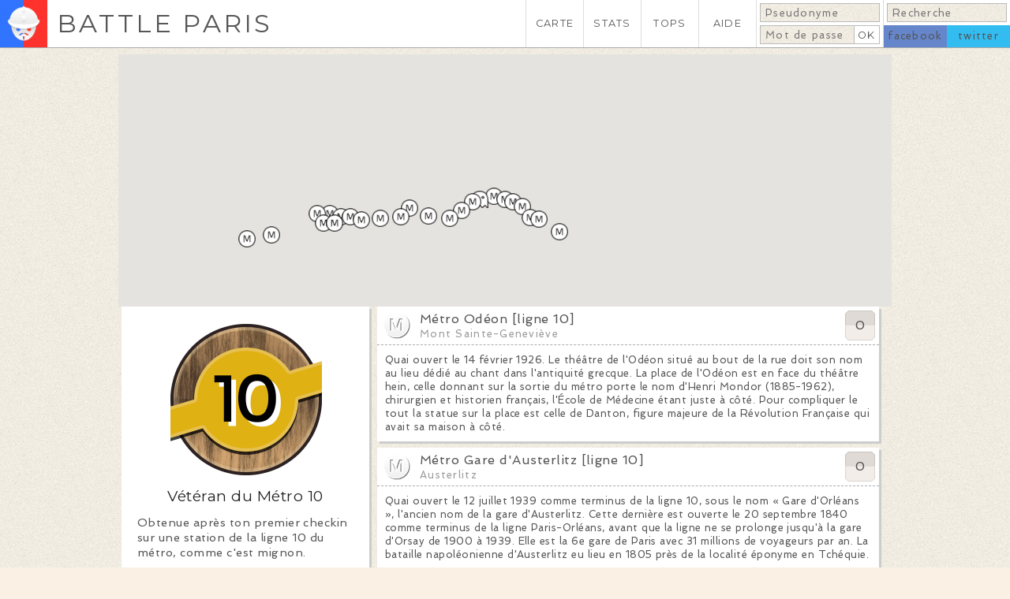

--- FILE ---
content_type: text/html; charset=utf-8
request_url: https://www.battleparis.com/medal/V%C3%A9t%C3%A9ran%20du%20M%C3%A9tro%C2%A010/
body_size: 20589
content:
<!DOCTYPE HTML>

<html lang="fr">
	<head>

		<meta http-equiv="Content-Type" content="text/html; charset=utf-8" /><script type="text/javascript">(window.NREUM||(NREUM={})).init={ajax:{deny_list:["bam.nr-data.net"]},feature_flags:["soft_nav"]};(window.NREUM||(NREUM={})).loader_config={licenseKey:"c0af13e2b4",applicationID:"220595404",browserID:"224238249"};;/*! For license information please see nr-loader-rum-1.308.0.min.js.LICENSE.txt */
(()=>{var e,t,r={163:(e,t,r)=>{"use strict";r.d(t,{j:()=>E});var n=r(384),i=r(1741);var a=r(2555);r(860).K7.genericEvents;const s="experimental.resources",o="register",c=e=>{if(!e||"string"!=typeof e)return!1;try{document.createDocumentFragment().querySelector(e)}catch{return!1}return!0};var d=r(2614),u=r(944),l=r(8122);const f="[data-nr-mask]",g=e=>(0,l.a)(e,(()=>{const e={feature_flags:[],experimental:{allow_registered_children:!1,resources:!1},mask_selector:"*",block_selector:"[data-nr-block]",mask_input_options:{color:!1,date:!1,"datetime-local":!1,email:!1,month:!1,number:!1,range:!1,search:!1,tel:!1,text:!1,time:!1,url:!1,week:!1,textarea:!1,select:!1,password:!0}};return{ajax:{deny_list:void 0,block_internal:!0,enabled:!0,autoStart:!0},api:{get allow_registered_children(){return e.feature_flags.includes(o)||e.experimental.allow_registered_children},set allow_registered_children(t){e.experimental.allow_registered_children=t},duplicate_registered_data:!1},browser_consent_mode:{enabled:!1},distributed_tracing:{enabled:void 0,exclude_newrelic_header:void 0,cors_use_newrelic_header:void 0,cors_use_tracecontext_headers:void 0,allowed_origins:void 0},get feature_flags(){return e.feature_flags},set feature_flags(t){e.feature_flags=t},generic_events:{enabled:!0,autoStart:!0},harvest:{interval:30},jserrors:{enabled:!0,autoStart:!0},logging:{enabled:!0,autoStart:!0},metrics:{enabled:!0,autoStart:!0},obfuscate:void 0,page_action:{enabled:!0},page_view_event:{enabled:!0,autoStart:!0},page_view_timing:{enabled:!0,autoStart:!0},performance:{capture_marks:!1,capture_measures:!1,capture_detail:!0,resources:{get enabled(){return e.feature_flags.includes(s)||e.experimental.resources},set enabled(t){e.experimental.resources=t},asset_types:[],first_party_domains:[],ignore_newrelic:!0}},privacy:{cookies_enabled:!0},proxy:{assets:void 0,beacon:void 0},session:{expiresMs:d.wk,inactiveMs:d.BB},session_replay:{autoStart:!0,enabled:!1,preload:!1,sampling_rate:10,error_sampling_rate:100,collect_fonts:!1,inline_images:!1,fix_stylesheets:!0,mask_all_inputs:!0,get mask_text_selector(){return e.mask_selector},set mask_text_selector(t){c(t)?e.mask_selector="".concat(t,",").concat(f):""===t||null===t?e.mask_selector=f:(0,u.R)(5,t)},get block_class(){return"nr-block"},get ignore_class(){return"nr-ignore"},get mask_text_class(){return"nr-mask"},get block_selector(){return e.block_selector},set block_selector(t){c(t)?e.block_selector+=",".concat(t):""!==t&&(0,u.R)(6,t)},get mask_input_options(){return e.mask_input_options},set mask_input_options(t){t&&"object"==typeof t?e.mask_input_options={...t,password:!0}:(0,u.R)(7,t)}},session_trace:{enabled:!0,autoStart:!0},soft_navigations:{enabled:!0,autoStart:!0},spa:{enabled:!0,autoStart:!0},ssl:void 0,user_actions:{enabled:!0,elementAttributes:["id","className","tagName","type"]}}})());var p=r(6154),m=r(9324);let h=0;const v={buildEnv:m.F3,distMethod:m.Xs,version:m.xv,originTime:p.WN},b={consented:!1},y={appMetadata:{},get consented(){return this.session?.state?.consent||b.consented},set consented(e){b.consented=e},customTransaction:void 0,denyList:void 0,disabled:!1,harvester:void 0,isolatedBacklog:!1,isRecording:!1,loaderType:void 0,maxBytes:3e4,obfuscator:void 0,onerror:void 0,ptid:void 0,releaseIds:{},session:void 0,timeKeeper:void 0,registeredEntities:[],jsAttributesMetadata:{bytes:0},get harvestCount(){return++h}},_=e=>{const t=(0,l.a)(e,y),r=Object.keys(v).reduce((e,t)=>(e[t]={value:v[t],writable:!1,configurable:!0,enumerable:!0},e),{});return Object.defineProperties(t,r)};var w=r(5701);const x=e=>{const t=e.startsWith("http");e+="/",r.p=t?e:"https://"+e};var R=r(7836),k=r(3241);const A={accountID:void 0,trustKey:void 0,agentID:void 0,licenseKey:void 0,applicationID:void 0,xpid:void 0},S=e=>(0,l.a)(e,A),T=new Set;function E(e,t={},r,s){let{init:o,info:c,loader_config:d,runtime:u={},exposed:l=!0}=t;if(!c){const e=(0,n.pV)();o=e.init,c=e.info,d=e.loader_config}e.init=g(o||{}),e.loader_config=S(d||{}),c.jsAttributes??={},p.bv&&(c.jsAttributes.isWorker=!0),e.info=(0,a.D)(c);const f=e.init,m=[c.beacon,c.errorBeacon];T.has(e.agentIdentifier)||(f.proxy.assets&&(x(f.proxy.assets),m.push(f.proxy.assets)),f.proxy.beacon&&m.push(f.proxy.beacon),e.beacons=[...m],function(e){const t=(0,n.pV)();Object.getOwnPropertyNames(i.W.prototype).forEach(r=>{const n=i.W.prototype[r];if("function"!=typeof n||"constructor"===n)return;let a=t[r];e[r]&&!1!==e.exposed&&"micro-agent"!==e.runtime?.loaderType&&(t[r]=(...t)=>{const n=e[r](...t);return a?a(...t):n})})}(e),(0,n.US)("activatedFeatures",w.B)),u.denyList=[...f.ajax.deny_list||[],...f.ajax.block_internal?m:[]],u.ptid=e.agentIdentifier,u.loaderType=r,e.runtime=_(u),T.has(e.agentIdentifier)||(e.ee=R.ee.get(e.agentIdentifier),e.exposed=l,(0,k.W)({agentIdentifier:e.agentIdentifier,drained:!!w.B?.[e.agentIdentifier],type:"lifecycle",name:"initialize",feature:void 0,data:e.config})),T.add(e.agentIdentifier)}},384:(e,t,r)=>{"use strict";r.d(t,{NT:()=>s,US:()=>u,Zm:()=>o,bQ:()=>d,dV:()=>c,pV:()=>l});var n=r(6154),i=r(1863),a=r(1910);const s={beacon:"bam.nr-data.net",errorBeacon:"bam.nr-data.net"};function o(){return n.gm.NREUM||(n.gm.NREUM={}),void 0===n.gm.newrelic&&(n.gm.newrelic=n.gm.NREUM),n.gm.NREUM}function c(){let e=o();return e.o||(e.o={ST:n.gm.setTimeout,SI:n.gm.setImmediate||n.gm.setInterval,CT:n.gm.clearTimeout,XHR:n.gm.XMLHttpRequest,REQ:n.gm.Request,EV:n.gm.Event,PR:n.gm.Promise,MO:n.gm.MutationObserver,FETCH:n.gm.fetch,WS:n.gm.WebSocket},(0,a.i)(...Object.values(e.o))),e}function d(e,t){let r=o();r.initializedAgents??={},t.initializedAt={ms:(0,i.t)(),date:new Date},r.initializedAgents[e]=t}function u(e,t){o()[e]=t}function l(){return function(){let e=o();const t=e.info||{};e.info={beacon:s.beacon,errorBeacon:s.errorBeacon,...t}}(),function(){let e=o();const t=e.init||{};e.init={...t}}(),c(),function(){let e=o();const t=e.loader_config||{};e.loader_config={...t}}(),o()}},782:(e,t,r)=>{"use strict";r.d(t,{T:()=>n});const n=r(860).K7.pageViewTiming},860:(e,t,r)=>{"use strict";r.d(t,{$J:()=>u,K7:()=>c,P3:()=>d,XX:()=>i,Yy:()=>o,df:()=>a,qY:()=>n,v4:()=>s});const n="events",i="jserrors",a="browser/blobs",s="rum",o="browser/logs",c={ajax:"ajax",genericEvents:"generic_events",jserrors:i,logging:"logging",metrics:"metrics",pageAction:"page_action",pageViewEvent:"page_view_event",pageViewTiming:"page_view_timing",sessionReplay:"session_replay",sessionTrace:"session_trace",softNav:"soft_navigations",spa:"spa"},d={[c.pageViewEvent]:1,[c.pageViewTiming]:2,[c.metrics]:3,[c.jserrors]:4,[c.spa]:5,[c.ajax]:6,[c.sessionTrace]:7,[c.softNav]:8,[c.sessionReplay]:9,[c.logging]:10,[c.genericEvents]:11},u={[c.pageViewEvent]:s,[c.pageViewTiming]:n,[c.ajax]:n,[c.spa]:n,[c.softNav]:n,[c.metrics]:i,[c.jserrors]:i,[c.sessionTrace]:a,[c.sessionReplay]:a,[c.logging]:o,[c.genericEvents]:"ins"}},944:(e,t,r)=>{"use strict";r.d(t,{R:()=>i});var n=r(3241);function i(e,t){"function"==typeof console.debug&&(console.debug("New Relic Warning: https://github.com/newrelic/newrelic-browser-agent/blob/main/docs/warning-codes.md#".concat(e),t),(0,n.W)({agentIdentifier:null,drained:null,type:"data",name:"warn",feature:"warn",data:{code:e,secondary:t}}))}},1687:(e,t,r)=>{"use strict";r.d(t,{Ak:()=>d,Ze:()=>f,x3:()=>u});var n=r(3241),i=r(7836),a=r(3606),s=r(860),o=r(2646);const c={};function d(e,t){const r={staged:!1,priority:s.P3[t]||0};l(e),c[e].get(t)||c[e].set(t,r)}function u(e,t){e&&c[e]&&(c[e].get(t)&&c[e].delete(t),p(e,t,!1),c[e].size&&g(e))}function l(e){if(!e)throw new Error("agentIdentifier required");c[e]||(c[e]=new Map)}function f(e="",t="feature",r=!1){if(l(e),!e||!c[e].get(t)||r)return p(e,t);c[e].get(t).staged=!0,g(e)}function g(e){const t=Array.from(c[e]);t.every(([e,t])=>t.staged)&&(t.sort((e,t)=>e[1].priority-t[1].priority),t.forEach(([t])=>{c[e].delete(t),p(e,t)}))}function p(e,t,r=!0){const s=e?i.ee.get(e):i.ee,c=a.i.handlers;if(!s.aborted&&s.backlog&&c){if((0,n.W)({agentIdentifier:e,type:"lifecycle",name:"drain",feature:t}),r){const e=s.backlog[t],r=c[t];if(r){for(let t=0;e&&t<e.length;++t)m(e[t],r);Object.entries(r).forEach(([e,t])=>{Object.values(t||{}).forEach(t=>{t[0]?.on&&t[0]?.context()instanceof o.y&&t[0].on(e,t[1])})})}}s.isolatedBacklog||delete c[t],s.backlog[t]=null,s.emit("drain-"+t,[])}}function m(e,t){var r=e[1];Object.values(t[r]||{}).forEach(t=>{var r=e[0];if(t[0]===r){var n=t[1],i=e[3],a=e[2];n.apply(i,a)}})}},1738:(e,t,r)=>{"use strict";r.d(t,{U:()=>g,Y:()=>f});var n=r(3241),i=r(9908),a=r(1863),s=r(944),o=r(5701),c=r(3969),d=r(8362),u=r(860),l=r(4261);function f(e,t,r,a){const f=a||r;!f||f[e]&&f[e]!==d.d.prototype[e]||(f[e]=function(){(0,i.p)(c.xV,["API/"+e+"/called"],void 0,u.K7.metrics,r.ee),(0,n.W)({agentIdentifier:r.agentIdentifier,drained:!!o.B?.[r.agentIdentifier],type:"data",name:"api",feature:l.Pl+e,data:{}});try{return t.apply(this,arguments)}catch(e){(0,s.R)(23,e)}})}function g(e,t,r,n,s){const o=e.info;null===r?delete o.jsAttributes[t]:o.jsAttributes[t]=r,(s||null===r)&&(0,i.p)(l.Pl+n,[(0,a.t)(),t,r],void 0,"session",e.ee)}},1741:(e,t,r)=>{"use strict";r.d(t,{W:()=>a});var n=r(944),i=r(4261);class a{#e(e,...t){if(this[e]!==a.prototype[e])return this[e](...t);(0,n.R)(35,e)}addPageAction(e,t){return this.#e(i.hG,e,t)}register(e){return this.#e(i.eY,e)}recordCustomEvent(e,t){return this.#e(i.fF,e,t)}setPageViewName(e,t){return this.#e(i.Fw,e,t)}setCustomAttribute(e,t,r){return this.#e(i.cD,e,t,r)}noticeError(e,t){return this.#e(i.o5,e,t)}setUserId(e,t=!1){return this.#e(i.Dl,e,t)}setApplicationVersion(e){return this.#e(i.nb,e)}setErrorHandler(e){return this.#e(i.bt,e)}addRelease(e,t){return this.#e(i.k6,e,t)}log(e,t){return this.#e(i.$9,e,t)}start(){return this.#e(i.d3)}finished(e){return this.#e(i.BL,e)}recordReplay(){return this.#e(i.CH)}pauseReplay(){return this.#e(i.Tb)}addToTrace(e){return this.#e(i.U2,e)}setCurrentRouteName(e){return this.#e(i.PA,e)}interaction(e){return this.#e(i.dT,e)}wrapLogger(e,t,r){return this.#e(i.Wb,e,t,r)}measure(e,t){return this.#e(i.V1,e,t)}consent(e){return this.#e(i.Pv,e)}}},1863:(e,t,r)=>{"use strict";function n(){return Math.floor(performance.now())}r.d(t,{t:()=>n})},1910:(e,t,r)=>{"use strict";r.d(t,{i:()=>a});var n=r(944);const i=new Map;function a(...e){return e.every(e=>{if(i.has(e))return i.get(e);const t="function"==typeof e?e.toString():"",r=t.includes("[native code]"),a=t.includes("nrWrapper");return r||a||(0,n.R)(64,e?.name||t),i.set(e,r),r})}},2555:(e,t,r)=>{"use strict";r.d(t,{D:()=>o,f:()=>s});var n=r(384),i=r(8122);const a={beacon:n.NT.beacon,errorBeacon:n.NT.errorBeacon,licenseKey:void 0,applicationID:void 0,sa:void 0,queueTime:void 0,applicationTime:void 0,ttGuid:void 0,user:void 0,account:void 0,product:void 0,extra:void 0,jsAttributes:{},userAttributes:void 0,atts:void 0,transactionName:void 0,tNamePlain:void 0};function s(e){try{return!!e.licenseKey&&!!e.errorBeacon&&!!e.applicationID}catch(e){return!1}}const o=e=>(0,i.a)(e,a)},2614:(e,t,r)=>{"use strict";r.d(t,{BB:()=>s,H3:()=>n,g:()=>d,iL:()=>c,tS:()=>o,uh:()=>i,wk:()=>a});const n="NRBA",i="SESSION",a=144e5,s=18e5,o={STARTED:"session-started",PAUSE:"session-pause",RESET:"session-reset",RESUME:"session-resume",UPDATE:"session-update"},c={SAME_TAB:"same-tab",CROSS_TAB:"cross-tab"},d={OFF:0,FULL:1,ERROR:2}},2646:(e,t,r)=>{"use strict";r.d(t,{y:()=>n});class n{constructor(e){this.contextId=e}}},2843:(e,t,r)=>{"use strict";r.d(t,{G:()=>a,u:()=>i});var n=r(3878);function i(e,t=!1,r,i){(0,n.DD)("visibilitychange",function(){if(t)return void("hidden"===document.visibilityState&&e());e(document.visibilityState)},r,i)}function a(e,t,r){(0,n.sp)("pagehide",e,t,r)}},3241:(e,t,r)=>{"use strict";r.d(t,{W:()=>a});var n=r(6154);const i="newrelic";function a(e={}){try{n.gm.dispatchEvent(new CustomEvent(i,{detail:e}))}catch(e){}}},3606:(e,t,r)=>{"use strict";r.d(t,{i:()=>a});var n=r(9908);a.on=s;var i=a.handlers={};function a(e,t,r,a){s(a||n.d,i,e,t,r)}function s(e,t,r,i,a){a||(a="feature"),e||(e=n.d);var s=t[a]=t[a]||{};(s[r]=s[r]||[]).push([e,i])}},3878:(e,t,r)=>{"use strict";function n(e,t){return{capture:e,passive:!1,signal:t}}function i(e,t,r=!1,i){window.addEventListener(e,t,n(r,i))}function a(e,t,r=!1,i){document.addEventListener(e,t,n(r,i))}r.d(t,{DD:()=>a,jT:()=>n,sp:()=>i})},3969:(e,t,r)=>{"use strict";r.d(t,{TZ:()=>n,XG:()=>o,rs:()=>i,xV:()=>s,z_:()=>a});const n=r(860).K7.metrics,i="sm",a="cm",s="storeSupportabilityMetrics",o="storeEventMetrics"},4234:(e,t,r)=>{"use strict";r.d(t,{W:()=>a});var n=r(7836),i=r(1687);class a{constructor(e,t){this.agentIdentifier=e,this.ee=n.ee.get(e),this.featureName=t,this.blocked=!1}deregisterDrain(){(0,i.x3)(this.agentIdentifier,this.featureName)}}},4261:(e,t,r)=>{"use strict";r.d(t,{$9:()=>d,BL:()=>o,CH:()=>g,Dl:()=>_,Fw:()=>y,PA:()=>h,Pl:()=>n,Pv:()=>k,Tb:()=>l,U2:()=>a,V1:()=>R,Wb:()=>x,bt:()=>b,cD:()=>v,d3:()=>w,dT:()=>c,eY:()=>p,fF:()=>f,hG:()=>i,k6:()=>s,nb:()=>m,o5:()=>u});const n="api-",i="addPageAction",a="addToTrace",s="addRelease",o="finished",c="interaction",d="log",u="noticeError",l="pauseReplay",f="recordCustomEvent",g="recordReplay",p="register",m="setApplicationVersion",h="setCurrentRouteName",v="setCustomAttribute",b="setErrorHandler",y="setPageViewName",_="setUserId",w="start",x="wrapLogger",R="measure",k="consent"},5289:(e,t,r)=>{"use strict";r.d(t,{GG:()=>s,Qr:()=>c,sB:()=>o});var n=r(3878),i=r(6389);function a(){return"undefined"==typeof document||"complete"===document.readyState}function s(e,t){if(a())return e();const r=(0,i.J)(e),s=setInterval(()=>{a()&&(clearInterval(s),r())},500);(0,n.sp)("load",r,t)}function o(e){if(a())return e();(0,n.DD)("DOMContentLoaded",e)}function c(e){if(a())return e();(0,n.sp)("popstate",e)}},5607:(e,t,r)=>{"use strict";r.d(t,{W:()=>n});const n=(0,r(9566).bz)()},5701:(e,t,r)=>{"use strict";r.d(t,{B:()=>a,t:()=>s});var n=r(3241);const i=new Set,a={};function s(e,t){const r=t.agentIdentifier;a[r]??={},e&&"object"==typeof e&&(i.has(r)||(t.ee.emit("rumresp",[e]),a[r]=e,i.add(r),(0,n.W)({agentIdentifier:r,loaded:!0,drained:!0,type:"lifecycle",name:"load",feature:void 0,data:e})))}},6154:(e,t,r)=>{"use strict";r.d(t,{OF:()=>c,RI:()=>i,WN:()=>u,bv:()=>a,eN:()=>l,gm:()=>s,mw:()=>o,sb:()=>d});var n=r(1863);const i="undefined"!=typeof window&&!!window.document,a="undefined"!=typeof WorkerGlobalScope&&("undefined"!=typeof self&&self instanceof WorkerGlobalScope&&self.navigator instanceof WorkerNavigator||"undefined"!=typeof globalThis&&globalThis instanceof WorkerGlobalScope&&globalThis.navigator instanceof WorkerNavigator),s=i?window:"undefined"!=typeof WorkerGlobalScope&&("undefined"!=typeof self&&self instanceof WorkerGlobalScope&&self||"undefined"!=typeof globalThis&&globalThis instanceof WorkerGlobalScope&&globalThis),o=Boolean("hidden"===s?.document?.visibilityState),c=/iPad|iPhone|iPod/.test(s.navigator?.userAgent),d=c&&"undefined"==typeof SharedWorker,u=((()=>{const e=s.navigator?.userAgent?.match(/Firefox[/\s](\d+\.\d+)/);Array.isArray(e)&&e.length>=2&&e[1]})(),Date.now()-(0,n.t)()),l=()=>"undefined"!=typeof PerformanceNavigationTiming&&s?.performance?.getEntriesByType("navigation")?.[0]?.responseStart},6389:(e,t,r)=>{"use strict";function n(e,t=500,r={}){const n=r?.leading||!1;let i;return(...r)=>{n&&void 0===i&&(e.apply(this,r),i=setTimeout(()=>{i=clearTimeout(i)},t)),n||(clearTimeout(i),i=setTimeout(()=>{e.apply(this,r)},t))}}function i(e){let t=!1;return(...r)=>{t||(t=!0,e.apply(this,r))}}r.d(t,{J:()=>i,s:()=>n})},6630:(e,t,r)=>{"use strict";r.d(t,{T:()=>n});const n=r(860).K7.pageViewEvent},7699:(e,t,r)=>{"use strict";r.d(t,{It:()=>a,KC:()=>o,No:()=>i,qh:()=>s});var n=r(860);const i=16e3,a=1e6,s="SESSION_ERROR",o={[n.K7.logging]:!0,[n.K7.genericEvents]:!1,[n.K7.jserrors]:!1,[n.K7.ajax]:!1}},7836:(e,t,r)=>{"use strict";r.d(t,{P:()=>o,ee:()=>c});var n=r(384),i=r(8990),a=r(2646),s=r(5607);const o="nr@context:".concat(s.W),c=function e(t,r){var n={},s={},u={},l=!1;try{l=16===r.length&&d.initializedAgents?.[r]?.runtime.isolatedBacklog}catch(e){}var f={on:p,addEventListener:p,removeEventListener:function(e,t){var r=n[e];if(!r)return;for(var i=0;i<r.length;i++)r[i]===t&&r.splice(i,1)},emit:function(e,r,n,i,a){!1!==a&&(a=!0);if(c.aborted&&!i)return;t&&a&&t.emit(e,r,n);var o=g(n);m(e).forEach(e=>{e.apply(o,r)});var d=v()[s[e]];d&&d.push([f,e,r,o]);return o},get:h,listeners:m,context:g,buffer:function(e,t){const r=v();if(t=t||"feature",f.aborted)return;Object.entries(e||{}).forEach(([e,n])=>{s[n]=t,t in r||(r[t]=[])})},abort:function(){f._aborted=!0,Object.keys(f.backlog).forEach(e=>{delete f.backlog[e]})},isBuffering:function(e){return!!v()[s[e]]},debugId:r,backlog:l?{}:t&&"object"==typeof t.backlog?t.backlog:{},isolatedBacklog:l};return Object.defineProperty(f,"aborted",{get:()=>{let e=f._aborted||!1;return e||(t&&(e=t.aborted),e)}}),f;function g(e){return e&&e instanceof a.y?e:e?(0,i.I)(e,o,()=>new a.y(o)):new a.y(o)}function p(e,t){n[e]=m(e).concat(t)}function m(e){return n[e]||[]}function h(t){return u[t]=u[t]||e(f,t)}function v(){return f.backlog}}(void 0,"globalEE"),d=(0,n.Zm)();d.ee||(d.ee=c)},8122:(e,t,r)=>{"use strict";r.d(t,{a:()=>i});var n=r(944);function i(e,t){try{if(!e||"object"!=typeof e)return(0,n.R)(3);if(!t||"object"!=typeof t)return(0,n.R)(4);const r=Object.create(Object.getPrototypeOf(t),Object.getOwnPropertyDescriptors(t)),a=0===Object.keys(r).length?e:r;for(let s in a)if(void 0!==e[s])try{if(null===e[s]){r[s]=null;continue}Array.isArray(e[s])&&Array.isArray(t[s])?r[s]=Array.from(new Set([...e[s],...t[s]])):"object"==typeof e[s]&&"object"==typeof t[s]?r[s]=i(e[s],t[s]):r[s]=e[s]}catch(e){r[s]||(0,n.R)(1,e)}return r}catch(e){(0,n.R)(2,e)}}},8362:(e,t,r)=>{"use strict";r.d(t,{d:()=>a});var n=r(9566),i=r(1741);class a extends i.W{agentIdentifier=(0,n.LA)(16)}},8374:(e,t,r)=>{r.nc=(()=>{try{return document?.currentScript?.nonce}catch(e){}return""})()},8990:(e,t,r)=>{"use strict";r.d(t,{I:()=>i});var n=Object.prototype.hasOwnProperty;function i(e,t,r){if(n.call(e,t))return e[t];var i=r();if(Object.defineProperty&&Object.keys)try{return Object.defineProperty(e,t,{value:i,writable:!0,enumerable:!1}),i}catch(e){}return e[t]=i,i}},9324:(e,t,r)=>{"use strict";r.d(t,{F3:()=>i,Xs:()=>a,xv:()=>n});const n="1.308.0",i="PROD",a="CDN"},9566:(e,t,r)=>{"use strict";r.d(t,{LA:()=>o,bz:()=>s});var n=r(6154);const i="xxxxxxxx-xxxx-4xxx-yxxx-xxxxxxxxxxxx";function a(e,t){return e?15&e[t]:16*Math.random()|0}function s(){const e=n.gm?.crypto||n.gm?.msCrypto;let t,r=0;return e&&e.getRandomValues&&(t=e.getRandomValues(new Uint8Array(30))),i.split("").map(e=>"x"===e?a(t,r++).toString(16):"y"===e?(3&a()|8).toString(16):e).join("")}function o(e){const t=n.gm?.crypto||n.gm?.msCrypto;let r,i=0;t&&t.getRandomValues&&(r=t.getRandomValues(new Uint8Array(e)));const s=[];for(var o=0;o<e;o++)s.push(a(r,i++).toString(16));return s.join("")}},9908:(e,t,r)=>{"use strict";r.d(t,{d:()=>n,p:()=>i});var n=r(7836).ee.get("handle");function i(e,t,r,i,a){a?(a.buffer([e],i),a.emit(e,t,r)):(n.buffer([e],i),n.emit(e,t,r))}}},n={};function i(e){var t=n[e];if(void 0!==t)return t.exports;var a=n[e]={exports:{}};return r[e](a,a.exports,i),a.exports}i.m=r,i.d=(e,t)=>{for(var r in t)i.o(t,r)&&!i.o(e,r)&&Object.defineProperty(e,r,{enumerable:!0,get:t[r]})},i.f={},i.e=e=>Promise.all(Object.keys(i.f).reduce((t,r)=>(i.f[r](e,t),t),[])),i.u=e=>"nr-rum-1.308.0.min.js",i.o=(e,t)=>Object.prototype.hasOwnProperty.call(e,t),e={},t="NRBA-1.308.0.PROD:",i.l=(r,n,a,s)=>{if(e[r])e[r].push(n);else{var o,c;if(void 0!==a)for(var d=document.getElementsByTagName("script"),u=0;u<d.length;u++){var l=d[u];if(l.getAttribute("src")==r||l.getAttribute("data-webpack")==t+a){o=l;break}}if(!o){c=!0;var f={296:"sha512-+MIMDsOcckGXa1EdWHqFNv7P+JUkd5kQwCBr3KE6uCvnsBNUrdSt4a/3/L4j4TxtnaMNjHpza2/erNQbpacJQA=="};(o=document.createElement("script")).charset="utf-8",i.nc&&o.setAttribute("nonce",i.nc),o.setAttribute("data-webpack",t+a),o.src=r,0!==o.src.indexOf(window.location.origin+"/")&&(o.crossOrigin="anonymous"),f[s]&&(o.integrity=f[s])}e[r]=[n];var g=(t,n)=>{o.onerror=o.onload=null,clearTimeout(p);var i=e[r];if(delete e[r],o.parentNode&&o.parentNode.removeChild(o),i&&i.forEach(e=>e(n)),t)return t(n)},p=setTimeout(g.bind(null,void 0,{type:"timeout",target:o}),12e4);o.onerror=g.bind(null,o.onerror),o.onload=g.bind(null,o.onload),c&&document.head.appendChild(o)}},i.r=e=>{"undefined"!=typeof Symbol&&Symbol.toStringTag&&Object.defineProperty(e,Symbol.toStringTag,{value:"Module"}),Object.defineProperty(e,"__esModule",{value:!0})},i.p="https://js-agent.newrelic.com/",(()=>{var e={374:0,840:0};i.f.j=(t,r)=>{var n=i.o(e,t)?e[t]:void 0;if(0!==n)if(n)r.push(n[2]);else{var a=new Promise((r,i)=>n=e[t]=[r,i]);r.push(n[2]=a);var s=i.p+i.u(t),o=new Error;i.l(s,r=>{if(i.o(e,t)&&(0!==(n=e[t])&&(e[t]=void 0),n)){var a=r&&("load"===r.type?"missing":r.type),s=r&&r.target&&r.target.src;o.message="Loading chunk "+t+" failed: ("+a+": "+s+")",o.name="ChunkLoadError",o.type=a,o.request=s,n[1](o)}},"chunk-"+t,t)}};var t=(t,r)=>{var n,a,[s,o,c]=r,d=0;if(s.some(t=>0!==e[t])){for(n in o)i.o(o,n)&&(i.m[n]=o[n]);if(c)c(i)}for(t&&t(r);d<s.length;d++)a=s[d],i.o(e,a)&&e[a]&&e[a][0](),e[a]=0},r=self["webpackChunk:NRBA-1.308.0.PROD"]=self["webpackChunk:NRBA-1.308.0.PROD"]||[];r.forEach(t.bind(null,0)),r.push=t.bind(null,r.push.bind(r))})(),(()=>{"use strict";i(8374);var e=i(8362),t=i(860);const r=Object.values(t.K7);var n=i(163);var a=i(9908),s=i(1863),o=i(4261),c=i(1738);var d=i(1687),u=i(4234),l=i(5289),f=i(6154),g=i(944),p=i(384);const m=e=>f.RI&&!0===e?.privacy.cookies_enabled;function h(e){return!!(0,p.dV)().o.MO&&m(e)&&!0===e?.session_trace.enabled}var v=i(6389),b=i(7699);class y extends u.W{constructor(e,t){super(e.agentIdentifier,t),this.agentRef=e,this.abortHandler=void 0,this.featAggregate=void 0,this.loadedSuccessfully=void 0,this.onAggregateImported=new Promise(e=>{this.loadedSuccessfully=e}),this.deferred=Promise.resolve(),!1===e.init[this.featureName].autoStart?this.deferred=new Promise((t,r)=>{this.ee.on("manual-start-all",(0,v.J)(()=>{(0,d.Ak)(e.agentIdentifier,this.featureName),t()}))}):(0,d.Ak)(e.agentIdentifier,t)}importAggregator(e,t,r={}){if(this.featAggregate)return;const n=async()=>{let n;await this.deferred;try{if(m(e.init)){const{setupAgentSession:t}=await i.e(296).then(i.bind(i,3305));n=t(e)}}catch(e){(0,g.R)(20,e),this.ee.emit("internal-error",[e]),(0,a.p)(b.qh,[e],void 0,this.featureName,this.ee)}try{if(!this.#t(this.featureName,n,e.init))return(0,d.Ze)(this.agentIdentifier,this.featureName),void this.loadedSuccessfully(!1);const{Aggregate:i}=await t();this.featAggregate=new i(e,r),e.runtime.harvester.initializedAggregates.push(this.featAggregate),this.loadedSuccessfully(!0)}catch(e){(0,g.R)(34,e),this.abortHandler?.(),(0,d.Ze)(this.agentIdentifier,this.featureName,!0),this.loadedSuccessfully(!1),this.ee&&this.ee.abort()}};f.RI?(0,l.GG)(()=>n(),!0):n()}#t(e,r,n){if(this.blocked)return!1;switch(e){case t.K7.sessionReplay:return h(n)&&!!r;case t.K7.sessionTrace:return!!r;default:return!0}}}var _=i(6630),w=i(2614),x=i(3241);class R extends y{static featureName=_.T;constructor(e){var t;super(e,_.T),this.setupInspectionEvents(e.agentIdentifier),t=e,(0,c.Y)(o.Fw,function(e,r){"string"==typeof e&&("/"!==e.charAt(0)&&(e="/"+e),t.runtime.customTransaction=(r||"http://custom.transaction")+e,(0,a.p)(o.Pl+o.Fw,[(0,s.t)()],void 0,void 0,t.ee))},t),this.importAggregator(e,()=>i.e(296).then(i.bind(i,3943)))}setupInspectionEvents(e){const t=(t,r)=>{t&&(0,x.W)({agentIdentifier:e,timeStamp:t.timeStamp,loaded:"complete"===t.target.readyState,type:"window",name:r,data:t.target.location+""})};(0,l.sB)(e=>{t(e,"DOMContentLoaded")}),(0,l.GG)(e=>{t(e,"load")}),(0,l.Qr)(e=>{t(e,"navigate")}),this.ee.on(w.tS.UPDATE,(t,r)=>{(0,x.W)({agentIdentifier:e,type:"lifecycle",name:"session",data:r})})}}class k extends e.d{constructor(e){var t;(super(),f.gm)?(this.features={},(0,p.bQ)(this.agentIdentifier,this),this.desiredFeatures=new Set(e.features||[]),this.desiredFeatures.add(R),(0,n.j)(this,e,e.loaderType||"agent"),t=this,(0,c.Y)(o.cD,function(e,r,n=!1){if("string"==typeof e){if(["string","number","boolean"].includes(typeof r)||null===r)return(0,c.U)(t,e,r,o.cD,n);(0,g.R)(40,typeof r)}else(0,g.R)(39,typeof e)},t),function(e){(0,c.Y)(o.Dl,function(t,r=!1){if("string"!=typeof t&&null!==t)return void(0,g.R)(41,typeof t);const n=e.info.jsAttributes["enduser.id"];r&&null!=n&&n!==t?(0,a.p)(o.Pl+"setUserIdAndResetSession",[t],void 0,"session",e.ee):(0,c.U)(e,"enduser.id",t,o.Dl,!0)},e)}(this),function(e){(0,c.Y)(o.nb,function(t){if("string"==typeof t||null===t)return(0,c.U)(e,"application.version",t,o.nb,!1);(0,g.R)(42,typeof t)},e)}(this),function(e){(0,c.Y)(o.d3,function(){e.ee.emit("manual-start-all")},e)}(this),function(e){(0,c.Y)(o.Pv,function(t=!0){if("boolean"==typeof t){if((0,a.p)(o.Pl+o.Pv,[t],void 0,"session",e.ee),e.runtime.consented=t,t){const t=e.features.page_view_event;t.onAggregateImported.then(e=>{const r=t.featAggregate;e&&!r.sentRum&&r.sendRum()})}}else(0,g.R)(65,typeof t)},e)}(this),this.run()):(0,g.R)(21)}get config(){return{info:this.info,init:this.init,loader_config:this.loader_config,runtime:this.runtime}}get api(){return this}run(){try{const e=function(e){const t={};return r.forEach(r=>{t[r]=!!e[r]?.enabled}),t}(this.init),n=[...this.desiredFeatures];n.sort((e,r)=>t.P3[e.featureName]-t.P3[r.featureName]),n.forEach(r=>{if(!e[r.featureName]&&r.featureName!==t.K7.pageViewEvent)return;if(r.featureName===t.K7.spa)return void(0,g.R)(67);const n=function(e){switch(e){case t.K7.ajax:return[t.K7.jserrors];case t.K7.sessionTrace:return[t.K7.ajax,t.K7.pageViewEvent];case t.K7.sessionReplay:return[t.K7.sessionTrace];case t.K7.pageViewTiming:return[t.K7.pageViewEvent];default:return[]}}(r.featureName).filter(e=>!(e in this.features));n.length>0&&(0,g.R)(36,{targetFeature:r.featureName,missingDependencies:n}),this.features[r.featureName]=new r(this)})}catch(e){(0,g.R)(22,e);for(const e in this.features)this.features[e].abortHandler?.();const t=(0,p.Zm)();delete t.initializedAgents[this.agentIdentifier]?.features,delete this.sharedAggregator;return t.ee.get(this.agentIdentifier).abort(),!1}}}var A=i(2843),S=i(782);class T extends y{static featureName=S.T;constructor(e){super(e,S.T),f.RI&&((0,A.u)(()=>(0,a.p)("docHidden",[(0,s.t)()],void 0,S.T,this.ee),!0),(0,A.G)(()=>(0,a.p)("winPagehide",[(0,s.t)()],void 0,S.T,this.ee)),this.importAggregator(e,()=>i.e(296).then(i.bind(i,2117))))}}var E=i(3969);class I extends y{static featureName=E.TZ;constructor(e){super(e,E.TZ),f.RI&&document.addEventListener("securitypolicyviolation",e=>{(0,a.p)(E.xV,["Generic/CSPViolation/Detected"],void 0,this.featureName,this.ee)}),this.importAggregator(e,()=>i.e(296).then(i.bind(i,9623)))}}new k({features:[R,T,I],loaderType:"lite"})})()})();</script><script type="text/javascript">window.NREUM||(NREUM={});NREUM.info={"beacon":"bam.nr-data.net","errorBeacon":"bam.nr-data.net","licenseKey":"c0af13e2b4","applicationID":"220595404","transactionName":"MQEHZkZZXRUCUxEMXghLI0daW0cPDF5KAlALAUtEXV1EFVldAAFQCjsTW1FP","queueTime":0,"applicationTime":68,"agent":""}</script>
		<meta name="keywords" content="battle, Paris, jeu, geolocalisation, geoloc, urban, gaming, localisation, social, iphone, android, application, capture, quartier, camp, checker, médaille, France, Pixcook" />
		<meta name="description" content="Participez à la bataille de Paris en représentant votre quartier !" />
		<meta name="robots" content="index" />
		<meta name="revisit-after" content="7 days" />
		<meta name="author" content="contact@pixcook.com" />
		<meta name="expires" content="never" />
		<meta name="google-site-verification" content="k4xvFnHtH-cHy2U0rfinuGCgXf7slh294KFRYynttxI" />
		<meta name="viewport" content="width=device-width, initial-scale=1.0">

		
		<title>BattleParis - Vétéran du Métro 10</title>
		<link rel="stylesheet" href="/static/css/base.css" />
		<link rel="shortcut icon" href="/static/img/favicon.ico" />
		<link href='//fonts.googleapis.com/css?family=Montserrat|Spinnaker' rel='stylesheet' >
		<link rel="search" type="application/opensearchdescription+xml" title="BattleParis" href="/opensearch/">
		
	<link rel="stylesheet" href="/static/css/jquery.qtip.css" />
	<link rel="stylesheet" href="/static/css/medals.css" />

		<script src="//ajax.googleapis.com/ajax/libs/jquery/1.7.2/jquery.min.js"></script>
		<script src="/static/js/modernizr.js"></script>
		<script src="/static/js/base.js"></script>
		
	<script src="https://maps.googleapis.com/maps/api/js?key=AIzaSyC-XsW0cf1pM8SX7bha2YVoGp4VxElNpz0" type="text/javascript"></script>
	<script src="/static/js/jquery.qtip.min.js"></script>
	<script src="/static/js/medals.js"></script>

	
	<script type="application/ld+json">
	{
	  "@context": "https://schema.org",
	  "@type": "Place",
	  "geo": {
		"@type": "GeoCoordinates",
		"latitude": "48.852018",
		"longitude": "2.340461"
	  },
	  "name": "Métro Odéon [ligne 10]"
	}
	</script>
	
	<script type="application/ld+json">
	{
	  "@context": "https://schema.org",
	  "@type": "Place",
	  "geo": {
		"@type": "GeoCoordinates",
		"latitude": "48.84287",
		"longitude": "2.36429"
	  },
	  "name": "Métro Gare d&#x27;Austerlitz [ligne 10]"
	}
	</script>
	
	<script type="application/ld+json">
	{
	  "@context": "https://schema.org",
	  "@type": "Place",
	  "geo": {
		"@type": "GeoCoordinates",
		"latitude": "48.84956",
		"longitude": "2.29873"
	  },
	  "name": "Métro La Motte-Picquet - Grenelle [ligne 10]"
	}
	</script>
	
	<script type="application/ld+json">
	{
	  "@context": "https://schema.org",
	  "@type": "Place",
	  "geo": {
		"@type": "GeoCoordinates",
		"latitude": "48.846317",
		"longitude": "2.35503"
	  },
	  "name": "Métro Jussieu [ligne 10]"
	}
	</script>
	
	<script type="application/ld+json">
	{
	  "@context": "https://schema.org",
	  "@type": "Place",
	  "geo": {
		"@type": "GeoCoordinates",
		"latitude": "48.84518",
		"longitude": "2.261376"
	  },
	  "name": "Métro Michel-Ange - Molitor [ligne 10]"
	}
	</script>
	
	<script type="application/ld+json">
	{
	  "@context": "https://schema.org",
	  "@type": "Place",
	  "geo": {
		"@type": "GeoCoordinates",
		"latitude": "48.848027",
		"longitude": "2.264079"
	  },
	  "name": "Métro Michel-Ange - Auteuil [ligne 10]"
	}
	</script>
	
	<script type="application/ld+json">
	{
	  "@context": "https://schema.org",
	  "@type": "Place",
	  "geo": {
		"@type": "GeoCoordinates",
		"latitude": "48.84793",
		"longitude": "2.25872"
	  },
	  "name": "Métro Porte d&#x27;Auteuil [ligne 10]"
	}
	</script>
	
	<script type="application/ld+json">
	{
	  "@context": "https://schema.org",
	  "@type": "Place",
	  "geo": {
		"@type": "GeoCoordinates",
		"latitude": "48.84523",
		"longitude": "2.26617"
	  },
	  "name": "Métro Chardon-Lagache [ligne 10]"
	}
	</script>
	
	<script type="application/ld+json">
	{
	  "@context": "https://schema.org",
	  "@type": "Place",
	  "geo": {
		"@type": "GeoCoordinates",
		"latitude": "48.84706",
		"longitude": "2.26907"
	  },
	  "name": "Métro Église d&#x27;Auteuil [ligne 10]"
	}
	</script>
	
	<script type="application/ld+json">
	{
	  "@context": "https://schema.org",
	  "@type": "Place",
	  "geo": {
		"@type": "GeoCoordinates",
		"latitude": "48.847189",
		"longitude": "2.273"
	  },
	  "name": "Métro Mirabeau [ligne 10]"
	}
	</script>
	
	<script type="application/ld+json">
	{
	  "@context": "https://schema.org",
	  "@type": "Place",
	  "geo": {
		"@type": "GeoCoordinates",
		"latitude": "48.846188",
		"longitude": "2.278115"
	  },
	  "name": "Métro Javel - André Citroën [ligne 10]"
	}
	</script>
	
	<script type="application/ld+json">
	{
	  "@context": "https://schema.org",
	  "@type": "Place",
	  "geo": {
		"@type": "GeoCoordinates",
		"latitude": "48.846594",
		"longitude": "2.286028"
	  },
	  "name": "Métro Charles Michels [ligne 10]"
	}
	</script>
	
	<script type="application/ld+json">
	{
	  "@context": "https://schema.org",
	  "@type": "Place",
	  "geo": {
		"@type": "GeoCoordinates",
		"latitude": "48.847003",
		"longitude": "2.295147"
	  },
	  "name": "Métro Avenue Émile-Zola [ligne 10]"
	}
	</script>
	
	<script type="application/ld+json">
	{
	  "@context": "https://schema.org",
	  "@type": "Place",
	  "geo": {
		"@type": "GeoCoordinates",
		"latitude": "48.84727",
		"longitude": "2.307121"
	  },
	  "name": "Métro Ségur [ligne 10]"
	}
	</script>
	
	<script type="application/ld+json">
	{
	  "@context": "https://schema.org",
	  "@type": "Place",
	  "geo": {
		"@type": "GeoCoordinates",
		"latitude": "48.848975",
		"longitude": "2.321473"
	  },
	  "name": "Métro Vaneau [ligne 10]"
	}
	</script>
	
	<script type="application/ld+json">
	{
	  "@context": "https://schema.org",
	  "@type": "Place",
	  "geo": {
		"@type": "GeoCoordinates",
		"latitude": "48.851421",
		"longitude": "2.326277"
	  },
	  "name": "Métro Sèvres - Babylone [ligne 10]"
	}
	</script>
	
	<script type="application/ld+json">
	{
	  "@context": "https://schema.org",
	  "@type": "Place",
	  "geo": {
		"@type": "GeoCoordinates",
		"latitude": "48.846725",
		"longitude": "2.316519"
	  },
	  "name": "Métro Duroc [ligne 10]"
	}
	</script>
	
	<script type="application/ld+json">
	{
	  "@context": "https://schema.org",
	  "@type": "Place",
	  "geo": {
		"@type": "GeoCoordinates",
		"latitude": "48.852996",
		"longitude": "2.335488"
	  },
	  "name": "Métro Mabillon [ligne 10]"
	}
	</script>
	
	<script type="application/ld+json">
	{
	  "@context": "https://schema.org",
	  "@type": "Place",
	  "geo": {
		"@type": "GeoCoordinates",
		"latitude": "48.851312",
		"longitude": "2.34387"
	  },
	  "name": "Métro Cluny - La Sorbonne [ligne 10]"
	}
	</script>
	
	<script type="application/ld+json">
	{
	  "@context": "https://schema.org",
	  "@type": "Place",
	  "geo": {
		"@type": "GeoCoordinates",
		"latitude": "48.850083",
		"longitude": "2.34811"
	  },
	  "name": "Métro Maubert - Mutualité [ligne 10]"
	}
	</script>
	
	<script type="application/ld+json">
	{
	  "@context": "https://schema.org",
	  "@type": "Place",
	  "geo": {
		"@type": "GeoCoordinates",
		"latitude": "48.846795",
		"longitude": "2.351404"
	  },
	  "name": "Métro Cardinal Lemoine [ligne 10]"
	}
	</script>
	
	<script type="application/ld+json">
	{
	  "@context": "https://schema.org",
	  "@type": "Place",
	  "geo": {
		"@type": "GeoCoordinates",
		"latitude": "48.840762",
		"longitude": "2.228318"
	  },
	  "name": "Métro Boulogne - Pont de Saint Cloud [ligne 10]"
	}
	</script>
	
	<script type="application/ld+json">
	{
	  "@context": "https://schema.org",
	  "@type": "Place",
	  "geo": {
		"@type": "GeoCoordinates",
		"latitude": "48.841991",
		"longitude": "2.238775"
	  },
	  "name": "Métro Boulogne - Jean Jaurès [ligne 10]"
	}
	</script>
	
	<script type="application/ld+json">
	{
	  "@context": "https://schema.org",
	  "@type": "Place",
	  "geo": {
		"@type": "GeoCoordinates",
		"latitude": "48.851998",
		"longitude": "2.329448"
	  },
	  "name": "Métro Croix-Rouge [fantôme]"
	}
	</script>
	

	</head>

	<body>

		<div class="centered header">
			<div class="headerLeft">
				<div class="headerIco">
					<a href="https://itunes.apple.com/fr/app/battleparis/id568758251">
						<img src="/static/img/icon.png" alt="BattleParis">
					</a>
				</div>
				<div class="headerTitle t2">
					<a href="/">BATTLE PARIS</a>
				</div>
			</div>
			<div class="headerRight">
				<div class="btn t3 regular">
					<a href="/mapa/">CARTE</a>
				</div>
				<div class="btn t3 regular">
					<a href="http://superdaikon.com/battleparis/allteam/db/lutece/">STATS</a>
				</div>
				<div class="btn t3 regular">
					
						<a href="/rankings/all/season/">TOPS</a>
					
				</div>
				<div class="btn t3 regular">
					<a href="/rules/">AIDE</a>
				</div>
				
					<div id="login" class="box inputBox">
						<form action="/login/?next=/medal/Vétéran du Métro 10/" method="post">
							<input type="hidden" name="csrfmiddlewaretoken" value="ksiuhqLbzOOlIqxnaVPzjqpz1Ycdu8dwmFc37upBUrVUH8oZVJVTdfalcKmc7aSG">
							<input class="t4" type="text" name="username" placeholder="Pseudonyme">
							<input class="t4" type="password" name="password" placeholder="Mot de passe">
							<input class="btn ok t3" type="submit" value="OK">
						</form>
					</div>
				
				<div class="box inputBox">
					<form action="/search/" method="post">
						<input type="hidden" name="csrfmiddlewaretoken" value="ksiuhqLbzOOlIqxnaVPzjqpz1Ycdu8dwmFc37upBUrVUH8oZVJVTdfalcKmc7aSG">
						<input class="t4" type="text" name="search" placeholder="Recherche">
					</form>
					<div class="btn t4 facebook">
						<a href="https://www.facebook.com/BattleParis">facebook</a>
					</div>
					<div class="btn t4 twitter">
						<a href="https://twitter.com/BattleParis">twitter</a>
					</div>
				</div>
				</div>
			</div>


<!--
		<div class="quotation">
				
					DÉFENDEZ VOTRE QUARTIER PARISIEN &Agrave; PARTIR DU 29 OCTOBRE SUR L'APPSTORE !
				
			</div>
		</div>
-->

		<div class="centered">
			
	<div class="up">

		<div class="centered content">

		<div class="map_district">
			<div class="places">
				
					<input type="hidden" data-latitude="48.852018" data-longitude="2.340461" data-name="Métro Odéon [ligne 10]" data-picto="/static/Places/lieu_metro.png" />
				
					<input type="hidden" data-latitude="48.84287" data-longitude="2.36429" data-name="Métro Gare d&#x27;Austerlitz [ligne 10]" data-picto="/static/Places/lieu_metro.png" />
				
					<input type="hidden" data-latitude="48.84956" data-longitude="2.29873" data-name="Métro La Motte-Picquet - Grenelle [ligne 10]" data-picto="/static/Places/lieu_metro.png" />
				
					<input type="hidden" data-latitude="48.846317" data-longitude="2.35503" data-name="Métro Jussieu [ligne 10]" data-picto="/static/Places/lieu_metro.png" />
				
					<input type="hidden" data-latitude="48.84518" data-longitude="2.261376" data-name="Métro Michel-Ange - Molitor [ligne 10]" data-picto="/static/Places/lieu_metro.png" />
				
					<input type="hidden" data-latitude="48.848027" data-longitude="2.264079" data-name="Métro Michel-Ange - Auteuil [ligne 10]" data-picto="/static/Places/lieu_metro.png" />
				
					<input type="hidden" data-latitude="48.84793" data-longitude="2.25872" data-name="Métro Porte d&#x27;Auteuil [ligne 10]" data-picto="/static/Places/lieu_metro.png" />
				
					<input type="hidden" data-latitude="48.84523" data-longitude="2.26617" data-name="Métro Chardon-Lagache [ligne 10]" data-picto="/static/Places/lieu_metro.png" />
				
					<input type="hidden" data-latitude="48.84706" data-longitude="2.26907" data-name="Métro Église d&#x27;Auteuil [ligne 10]" data-picto="/static/Places/lieu_metro.png" />
				
					<input type="hidden" data-latitude="48.847189" data-longitude="2.273" data-name="Métro Mirabeau [ligne 10]" data-picto="/static/Places/lieu_metro.png" />
				
					<input type="hidden" data-latitude="48.846188" data-longitude="2.278115" data-name="Métro Javel - André Citroën [ligne 10]" data-picto="/static/Places/lieu_metro.png" />
				
					<input type="hidden" data-latitude="48.846594" data-longitude="2.286028" data-name="Métro Charles Michels [ligne 10]" data-picto="/static/Places/lieu_metro.png" />
				
					<input type="hidden" data-latitude="48.847003" data-longitude="2.295147" data-name="Métro Avenue Émile-Zola [ligne 10]" data-picto="/static/Places/lieu_metro.png" />
				
					<input type="hidden" data-latitude="48.84727" data-longitude="2.307121" data-name="Métro Ségur [ligne 10]" data-picto="/static/Places/lieu_metro.png" />
				
					<input type="hidden" data-latitude="48.848975" data-longitude="2.321473" data-name="Métro Vaneau [ligne 10]" data-picto="/static/Places/lieu_metro.png" />
				
					<input type="hidden" data-latitude="48.851421" data-longitude="2.326277" data-name="Métro Sèvres - Babylone [ligne 10]" data-picto="/static/Places/lieu_metro.png" />
				
					<input type="hidden" data-latitude="48.846725" data-longitude="2.316519" data-name="Métro Duroc [ligne 10]" data-picto="/static/Places/lieu_metro.png" />
				
					<input type="hidden" data-latitude="48.852996" data-longitude="2.335488" data-name="Métro Mabillon [ligne 10]" data-picto="/static/Places/lieu_metro.png" />
				
					<input type="hidden" data-latitude="48.851312" data-longitude="2.34387" data-name="Métro Cluny - La Sorbonne [ligne 10]" data-picto="/static/Places/lieu_metro.png" />
				
					<input type="hidden" data-latitude="48.850083" data-longitude="2.34811" data-name="Métro Maubert - Mutualité [ligne 10]" data-picto="/static/Places/lieu_metro.png" />
				
					<input type="hidden" data-latitude="48.846795" data-longitude="2.351404" data-name="Métro Cardinal Lemoine [ligne 10]" data-picto="/static/Places/lieu_metro.png" />
				
					<input type="hidden" data-latitude="48.840762" data-longitude="2.228318" data-name="Métro Boulogne - Pont de Saint Cloud [ligne 10]" data-picto="/static/Places/lieu_metro.png" />
				
					<input type="hidden" data-latitude="48.841991" data-longitude="2.238775" data-name="Métro Boulogne - Jean Jaurès [ligne 10]" data-picto="/static/Places/lieu_metro.png" />
				
					<input type="hidden" data-latitude="48.851998" data-longitude="2.329448" data-name="Métro Croix-Rouge [fantôme]" data-picto="/static/Places/lieu_ghost.png" />
				
			</div>
				
			<div id="map_canvas"></div>
		</div>

			<div class="left">
				<div class="menupad box">
					<div class="medal_big"><img src="/static/Rewards/line10_01_big.png" alt="Medal" /></div>
					<div class="t6 center">Vétéran du Métro 10</div>
					<div class="medal_txt">Obtenue après ton premier checkin sur une station de la ligne 10 du métro, comme c&#x27;est mignon.</div>
				</div>
			</div>
			
			<div class="right">

				<div>
					<ul>
						
							<li class="list box">
								<a href="/districts/Mont%20Sainte-Genevi%C3%A8ve/">
									<div class="place_header">
										<div class="place_icon" style="background-color: ##99cccc"><img src="/static/Places/lieu_metro_big.png" alt="Place" /></div>
										<div class="place_name">
											<div class="txt">Métro Odéon [ligne 10]</div>
											<div class="place_sub t4">Mont Sainte-Geneviève</div>
										</div>
										<div class="place_counter">0</div>
									</div>
								</a>
								<div class="place_txt t8">Quai ouvert le 14 février 1926. Le théâtre de l&#x27;Odéon situé au bout de la rue doit son nom au lieu dédié au chant dans l&#x27;antiquité grecque. La place de l&#x27;Odéon est en face du théâtre hein, celle donnant sur la sortie du métro porte le nom d&#x27;Henri Mondor (1885-1962), chirurgien et historien français, l&#x27;École de Médecine étant juste à côté. Pour compliquer le tout la statue sur la place est celle de Danton, figure majeure de la Révolution Française qui avait sa maison à côté.</div>
							</li>
						
							<li class="list box">
								<a href="/districts/Austerlitz/">
									<div class="place_header">
										<div class="place_icon" style="background-color: ##fff000"><img src="/static/Places/lieu_metro_big.png" alt="Place" /></div>
										<div class="place_name">
											<div class="txt">Métro Gare d&#x27;Austerlitz [ligne 10]</div>
											<div class="place_sub t4">Austerlitz</div>
										</div>
										<div class="place_counter">0</div>
									</div>
								</a>
								<div class="place_txt t8">Quai ouvert le 12 juillet 1939 comme terminus de la ligne 10, sous le nom « Gare d&#x27;Orléans », l&#x27;ancien nom de la gare d&#x27;Austerlitz. Cette dernière est ouverte le 20 septembre 1840 comme terminus de la ligne Paris-Orléans, avant que la ligne ne se prolonge jusqu&#x27;à la gare d&#x27;Orsay de 1900 à 1939. Elle est la 6e gare de Paris avec 31 millions de voyageurs par an. La bataille napoléonienne d&#x27;Austerlitz eu lieu en 1805 près de la localité éponyme en Tchéquie.</div>
							</li>
						
							<li class="list box">
								<a href="/districts/Cambronne/">
									<div class="place_header">
										<div class="place_icon" style="background-color: ##00ffff"><img src="/static/Places/lieu_metro_big.png" alt="Place" /></div>
										<div class="place_name">
											<div class="txt">Métro La Motte-Picquet - Grenelle [ligne 10]</div>
											<div class="place_sub t4">Cambronne</div>
										</div>
										<div class="place_counter">0</div>
									</div>
								</a>
								<div class="place_txt t8">Quai ouvert le 29 juillet 1937. La station rend hommage à l&#x27;amiral Toussaint-Guillaume Picquet de la Motte (1720-1791), amiral bien badass qui se distingua lors des 28 campagnes auxquelles il prit part. Pour en savoir plus sur lui et l&#x27;ancienne commune de Grenelle, voir leurs topo respectifs.</div>
							</li>
						
							<li class="list box">
								<a href="/districts/Saint-Victor/">
									<div class="place_header">
										<div class="place_icon" style="background-color: ##99cccc"><img src="/static/Places/lieu_metro_big.png" alt="Place" /></div>
										<div class="place_name">
											<div class="txt">Métro Jussieu [ligne 10]</div>
											<div class="place_sub t4">Saint-Victor</div>
										</div>
										<div class="place_counter">0</div>
									</div>
								</a>
								<div class="place_txt t8">Station ouverte le 26 avril 1931. Elle s&#x27;appelait autrefois « Jussieu - Halle-aux-vins », mais il ne subsiste aujourd&#x27;hui que le nom de Jussieu. La petite Halle aux vins agrandie par Napoléon Ier ayant disparue, remplacée depuis 1957 par le campus de Jussieu. Jussieu étant le nom d&#x27;une famille française qui a donné du XVIIe au XIXe siècle plusieurs botanistes, dont le directeur du Muséum d&#x27;histoire naturelle proche. Et avec le Jardin des Plantes à côté, le nom semblait approprié.</div>
							</li>
						
							<li class="list box">
								<a href="/districts/Montmorency/">
									<div class="place_header">
										<div class="place_icon" style="background-color: ##6666cc"><img src="/static/Places/lieu_metro_big.png" alt="Place" /></div>
										<div class="place_name">
											<div class="txt">Métro Michel-Ange - Molitor [ligne 10]</div>
											<div class="place_sub t4">Montmorency</div>
										</div>
										<div class="place_counter">0</div>
									</div>
								</a>
								<div class="place_txt t8">Station ouverte le 30 septembre 1913 comme embranchement de la ligne 8, avant d&#x27;être rattaché à la ligne 10 le 27 juillet 1937. Michel-Ange était un peintre pas trop naze, Molitor (encore) un maréchal de Napoléon 1er. </div>
							</li>
						
							<li class="list box">
								<a href="/districts/Montmorency/">
									<div class="place_header">
										<div class="place_icon" style="background-color: ##6666cc"><img src="/static/Places/lieu_metro_big.png" alt="Place" /></div>
										<div class="place_name">
											<div class="txt">Métro Michel-Ange - Auteuil [ligne 10]</div>
											<div class="place_sub t4">Montmorency</div>
										</div>
										<div class="place_counter">0</div>
									</div>
								</a>
								<div class="place_txt t8">Station ouverte le 30 septembre 1913 comme embranchement de la ligne 8, avant d&#x27;être rattaché à la ligne 10 le 27 juillet 1937. Michel-Ange était un peintre pas trop naze, Auteuil un ancien village en partie annexé par l&#x27;extension de Paris en 1860.</div>
							</li>
						
							<li class="list box">
								<a href="/districts/Montmorency/">
									<div class="place_header">
										<div class="place_icon" style="background-color: ##6666cc"><img src="/static/Places/lieu_metro_big.png" alt="Place" /></div>
										<div class="place_name">
											<div class="txt">Métro Porte d&#x27;Auteuil [ligne 10]</div>
											<div class="place_sub t4">Montmorency</div>
										</div>
										<div class="place_counter">0</div>
									</div>
								</a>
								<div class="place_txt t8">Station ouverte le 30 septembre 1913 comme terminus de la ligne 8, avant d&#x27;être rattaché à la ligne 10 le 27 juillet 1937. </div>
							</li>
						
							<li class="list box">
								<a href="/districts/Auteuil/">
									<div class="place_header">
										<div class="place_icon" style="background-color: ##99cccc"><img src="/static/Places/lieu_metro_big.png" alt="Place" /></div>
										<div class="place_name">
											<div class="txt">Métro Chardon-Lagache [ligne 10]</div>
											<div class="place_sub t4">Auteuil</div>
										</div>
										<div class="place_counter">0</div>
									</div>
								</a>
								<div class="place_txt t8">Station ouverte le 30 septembre 1913 comme embranchement de la ligne 8, avant d&#x27;être rattaché à la ligne 10 le 27 juillet 1937. Elle rend hommage au docteur Pierre Chardon qui fut le « médecin des pauvres » d&#x27;Auteuil pendant cinquante ans, il fut enterré au deuxième cimetière d&#x27;Auteuil en 1845. </div>
							</li>
						
							<li class="list box">
								<a href="/districts/Auteuil/">
									<div class="place_header">
										<div class="place_icon" style="background-color: ##99cccc"><img src="/static/Places/lieu_metro_big.png" alt="Place" /></div>
										<div class="place_name">
											<div class="txt">Métro Église d&#x27;Auteuil [ligne 10]</div>
											<div class="place_sub t4">Auteuil</div>
										</div>
										<div class="place_counter">0</div>
									</div>
								</a>
								<div class="place_txt t8">Station ouverte le 30 septembre 1913 comme embranchement de la ligne 8, avant d&#x27;être rattaché à la ligne 10 le 27 juillet 1937. D&#x27;abord sous le nom de « Wilhem », en raison de sa proximité avec la rue Wilhem. Elle change de nom en 1921 car celui-ci aurait pu évoquer l&#x27;ex-empereur d&#x27;Allemagne Guillaume II, sa nouvelle appellation vient du voisinage de l&#x27;église Notre-Dame-d&#x27;Auteuil. C&#x27;est la station la moins fréquentée de tout le réseau avec en moyenne 150 000 voyageurs par an.</div>
							</li>
						
							<li class="list box">
								<a href="/districts/Auteuil/">
									<div class="place_header">
										<div class="place_icon" style="background-color: ##99cccc"><img src="/static/Places/lieu_metro_big.png" alt="Place" /></div>
										<div class="place_name">
											<div class="txt">Métro Mirabeau [ligne 10]</div>
											<div class="place_sub t4">Auteuil</div>
										</div>
										<div class="place_counter">0</div>
									</div>
								</a>
								<div class="place_txt t8">Station ouverte le 30 septembre 1913 comme embranchement de la ligne 8, avant d&#x27;être rattaché à la ligne 10 le 27 juillet 1937. Elle rend hommage à Honoré Gabriel Riquetti, comte de Mirabeau, plus communément appelé sous son blaze de Mirabeau, né le 9 mars 1749 au Bignon-Mirabeau, mort le 2 avril 1791 à Paris. Révolutionnaire français, ainsi qu&#x27;écrivain, diplomate, franc-maçon, journaliste et homme politique (mais il ne faisait pas le café).</div>
							</li>
						
							<li class="list box">
								<a href="/districts/Beaugrenelle/">
									<div class="place_header">
										<div class="place_icon" style="background-color: ##00ffff"><img src="/static/Places/lieu_metro_big.png" alt="Place" /></div>
										<div class="place_name">
											<div class="txt">Métro Javel - André Citroën [ligne 10]</div>
											<div class="place_sub t4">Beaugrenelle</div>
										</div>
										<div class="place_counter">0</div>
									</div>
								</a>
								<div class="place_txt t8">Station ouverte le 30 septembre 1913 comme embranchement de la ligne 8, avant d&#x27;être rattaché à la ligne 10 le 27 juillet 1937. Pour en savoir plus sur le hameau de Javel, voir le topo sur le quartier.</div>
							</li>
						
							<li class="list box">
								<a href="/districts/Beaugrenelle/">
									<div class="place_header">
										<div class="place_icon" style="background-color: ##00ffff"><img src="/static/Places/lieu_metro_big.png" alt="Place" /></div>
										<div class="place_name">
											<div class="txt">Métro Charles Michels [ligne 10]</div>
											<div class="place_sub t4">Beaugrenelle</div>
										</div>
										<div class="place_counter">0</div>
									</div>
								</a>
								<div class="place_txt t8">Station ouverte le 13 juillet 1913 comme terminus provisoire de la ligne 8, avant d&#x27;être rattaché à la ligne 10 le 27 juillet 1937. D&#x27;abord appelée « Beaugrenelle », invite publicitaire créée par les promoteurs immobiliers du quartier de Grenelle au moment de son urbanisation, elle prend son nom actuel -tout comme la place- le 14 juillet 1945 pour rendre hommage au député communiste du 15e arrondissement, fusillé en 1941 par les nazis.</div>
							</li>
						
							<li class="list box">
								<a href="/districts/Beaugrenelle/">
									<div class="place_header">
										<div class="place_icon" style="background-color: ##00ffff"><img src="/static/Places/lieu_metro_big.png" alt="Place" /></div>
										<div class="place_name">
											<div class="txt">Métro Avenue Émile-Zola [ligne 10]</div>
											<div class="place_sub t4">Beaugrenelle</div>
										</div>
										<div class="place_counter">0</div>
									</div>
								</a>
								<div class="place_txt t8">Station ouverte le 13 juillet 1913 comme embranchement de la ligne 8, avant d&#x27;être rattachée à la ligne 10 le 27 juillet 1937. Émile Édouard Charles Antoine Zola (1840-1902), était un écrivain naturaliste et journaliste, et l&#x27;un des romanciers français les plus populaires au monde. Principalement connu pour sa série des Rougon-Macquart, suivant une famille sous le Second Empire, son engagement dans l&#x27;affaire Dreyfus avec son légendaire titre « J&#x27;accuse » en 1898 lui vaudra un exil provisoire.</div>
							</li>
						
							<li class="list box">
								<a href="/districts/%C3%89cole%20Militaire/">
									<div class="place_header">
										<div class="place_icon" style="background-color: ##45e545"><img src="/static/Places/lieu_metro_big.png" alt="Place" /></div>
										<div class="place_name">
											<div class="txt">Métro Ségur [ligne 10]</div>
											<div class="place_sub t4">École Militaire</div>
										</div>
										<div class="place_counter">0</div>
									</div>
								</a>
								<div class="place_txt t8">Station ouverte le 29 septembre 1937. Elle rend hommage au marquis Philippe Henri de Ségur (1724-1801) qui fut maréchal de France (encore un). Le nom de Ségur est plus connu par les romans de sa petite-fille par alliance la comtesse Sophie Rostopchine de Ségur (1799-1874), parmi lesquels figurent « Les Malheurs de Sophie », « Mémoires d&#x27;un âne », « Les petites filles modèles ».</div>
							</li>
						
							<li class="list box">
								<a href="/districts/Bon%20March%C3%A9/">
									<div class="place_header">
										<div class="place_icon" style="background-color: ##99cccc"><img src="/static/Places/lieu_metro_big.png" alt="Place" /></div>
										<div class="place_name">
											<div class="txt">Métro Vaneau [ligne 10]</div>
											<div class="place_sub t4">Bon Marché</div>
										</div>
										<div class="place_counter">0</div>
									</div>
								</a>
								<div class="place_txt t8">Station ouverte le 30 décembre 1923. Elle prend le nom d&#x27;un polytechnicien mort le 29 juillet 1830, en chargeant au devant du peuple lors de la prise de la caserne de Babylone, occupée par les gardes suisses. Courageux mais un peu con. Ça valait bien un nom de station pour la peine qu&#x27;il s&#x27;est donné.</div>
							</li>
						
							<li class="list box">
								<a href="/districts/Bon%20March%C3%A9/">
									<div class="place_header">
										<div class="place_icon" style="background-color: ##99cccc"><img src="/static/Places/lieu_metro_big.png" alt="Place" /></div>
										<div class="place_name">
											<div class="txt">Métro Sèvres - Babylone [ligne 10]</div>
											<div class="place_sub t4">Bon Marché</div>
										</div>
										<div class="place_counter">0</div>
									</div>
								</a>
								<div class="place_txt t8">Quai ouvert le 30 décembre 1923. À l&#x27;origine la station de la ligne 10 actuelle (CMP) devait s&#x27;appeler Babylone et la station de la ligne 12 actuelle (Nord-Sud) devait s&#x27;appeler Sèvres. La ville obligea les deux compagnies à faire station commune mais on peut remarquer sur les faïences que les rancunes furent tenaces, la station de la ligne 10 indiquant « Babylone » en gros, alors que pour la 12 c&#x27;est « Sèvres ».</div>
							</li>
						
							<li class="list box">
								<a href="/districts/Necker/">
									<div class="place_header">
										<div class="place_icon" style="background-color: ##99cccc"><img src="/static/Places/lieu_metro_big.png" alt="Place" /></div>
										<div class="place_name">
											<div class="txt">Métro Duroc [ligne 10]</div>
											<div class="place_sub t4">Necker</div>
										</div>
										<div class="place_counter">0</div>
									</div>
								</a>
								<div class="place_txt t8">Quai ouvert le 27 juillet 1937 lors de l&#x27;annexion par la ligne 10 de la branche La Motte-Piquet - Grenelle / Porte d&#x27;Auteuil de la ligne 8. Elle rend hommage à Gérard Christophe Michel Duroc, duc de Frioul (1772-1813), maréchal d&#x27;Empire, qui fut aide de camp de Bonaparte en Italie et en Égypte. Il repose aux Invalides auprès de l&#x27;Empereur. La station est régulièrement renommée « Durock » lors du festival Rock en Seine pour faire une petite blagounette.</div>
							</li>
						
							<li class="list box">
								<a href="/districts/Saint-Germain-des-Pr%C3%A9s/">
									<div class="place_header">
										<div class="place_icon" style="background-color: ##99cccc"><img src="/static/Places/lieu_metro_big.png" alt="Place" /></div>
										<div class="place_name">
											<div class="txt">Métro Mabillon [ligne 10]</div>
											<div class="place_sub t4">Saint-Germain-des-Prés</div>
										</div>
										<div class="place_counter">0</div>
									</div>
								</a>
								<div class="place_txt t8">Station ouverte le 10 mars 1925. Elle est rend hommage au bénédictin Jean Mabillon (1632-1707), moine mauriste, inventeur de la diplomatique. La diplomatique c&#x27;est les règles pour établir la date, la provenance, la nature, l&#x27;authenticité et les versions successives d&#x27;un document écrit. T&#x27;en fais pas nous non plus on ne savait pas.</div>
							</li>
						
							<li class="list box">
								<a href="/districts/Saint-Michel/">
									<div class="place_header">
										<div class="place_icon" style="background-color: ##99cccc"><img src="/static/Places/lieu_metro_big.png" alt="Place" /></div>
										<div class="place_name">
											<div class="txt">Métro Cluny - La Sorbonne [ligne 10]</div>
											<div class="place_sub t4">Saint-Michel</div>
										</div>
										<div class="place_counter">0</div>
									</div>
								</a>
								<div class="place_txt t8">Station ouverte le 15 février 1930, puis fermée en 1939 car considérée comme trop proche d&#x27;autres stations, avant d&#x27;être réouverte en 1988 pour assurer la correspondance des lignes RER B et C. Les thermes de Cluny, c&#x27;est la thalasso de l&#x27;époque galo-romaine, datant du IIIe siècle. Des abbés les remplacèrent par un flamboyant hôtel gothique en 1485. La Sorbonne, fondée au 12e siècle, est une des plus vieille et prestigieuse université au monde, avec 200 000 étudiants.</div>
							</li>
						
							<li class="list box">
								<a href="/districts/Mont%20Sainte-Genevi%C3%A8ve/">
									<div class="place_header">
										<div class="place_icon" style="background-color: ##99cccc"><img src="/static/Places/lieu_metro_big.png" alt="Place" /></div>
										<div class="place_name">
											<div class="txt">Métro Maubert - Mutualité [ligne 10]</div>
											<div class="place_sub t4">Mont Sainte-Geneviève</div>
										</div>
										<div class="place_counter">0</div>
									</div>
								</a>
								<div class="place_txt t8">Station ouverte le 15 février 1930. Son nom provient de la place Maubert, connue dès le XIIIe siècle d&#x27;après une déformation d&#x27;Aubert, abbé de Sainte-Geneviève qui créa les étaux de bouchers sur ce site, où elle servie de lieu d&#x27;exécution des imprimeurs au XVIe avant de devenir un lieu d&#x27;enseignement de théologie et de philosophie ainsi qu&#x27;un des plus vieux marché de Paris ; et de la Maison de la Mutualité, ouverte comme salle de théâtre en 1930 devenue lieu de prédilection des meetings politique.</div>
							</li>
						
							<li class="list box">
								<a href="/districts/Mont%20Sainte-Genevi%C3%A8ve/">
									<div class="place_header">
										<div class="place_icon" style="background-color: ##99cccc"><img src="/static/Places/lieu_metro_big.png" alt="Place" /></div>
										<div class="place_name">
											<div class="txt">Métro Cardinal Lemoine [ligne 10]</div>
											<div class="place_sub t4">Mont Sainte-Geneviève</div>
										</div>
										<div class="place_counter">0</div>
									</div>
								</a>
								<div class="place_txt t8">Station ouverte le 26 avril 1931. Elle rend hommage au cardinal Jean Lemoine (1250-1313), légat du pape Boniface VIII auprès de Philippe le Bel.</div>
							</li>
						
							<li class="list box">
								<a href="/districts/Boulogne%20Ville/">
									<div class="place_header">
										<div class="place_icon" style="background-color: ##6666cc"><img src="/static/Places/lieu_metro_big.png" alt="Place" /></div>
										<div class="place_name">
											<div class="txt">Métro Boulogne - Pont de Saint Cloud [ligne 10]</div>
											<div class="place_sub t4">Boulogne Ville</div>
										</div>
										<div class="place_counter">0</div>
									</div>
								</a>
								<div class="place_txt t8">Station ouverte le 2 octobre 1981, comme terminus de la ligne. Le premier pont de Saint Cloud, construit en 841, était une simple passerelle en bois. La légende voulait que tout roi traversant ce pont encourait une mort subite. La malédiction prit fin en 1547 : François 1er étant déjà mort, on fit passer son convoi funéraire dessous. Le pont actuel et son tablier métallique datent de 1940. Pour en savoir plus sur la ville de Boulogne, voir le topo sur le quartier.</div>
							</li>
						
							<li class="list box">
								<a href="/districts/Boulogne%20Ville/">
									<div class="place_header">
										<div class="place_icon" style="background-color: ##6666cc"><img src="/static/Places/lieu_metro_big.png" alt="Place" /></div>
										<div class="place_name">
											<div class="txt">Métro Boulogne - Jean Jaurès [ligne 10]</div>
											<div class="place_sub t4">Boulogne Ville</div>
										</div>
										<div class="place_counter">0</div>
									</div>
								</a>
								<div class="place_txt t8">Station ouverte le 3 octobre 1980. Jean Jaurès fut un homme politique socialiste français et pacifiste forcené. Fondateur du quotidien « L&#x27;Humanité » en 1904, il fit son plus fameux discours près de la station éponyme de la ligne 5, sur la Butte du Chapeau Rouge, devant 150&#x27;000 personnes le 25 mai 1913. Son assassinat le 31 juillet 1914 par un étudiant nationaliste déséquilibré entraînera l&#x27;entrée en guerre de la France dans la Première Guerre mondiale. </div>
							</li>
						
							<li class="list box">
								<a href="/districts/Bon%20March%C3%A9/">
									<div class="place_header">
										<div class="place_icon" style="background-color: ##99cccc"><img src="/static/Places/lieu_ghost_big.png" alt="Place" /></div>
										<div class="place_name">
											<div class="txt">Métro Croix-Rouge [fantôme]</div>
											<div class="place_sub t4">Bon Marché</div>
										</div>
										<div class="place_counter">0</div>
									</div>
								</a>
								<div class="place_txt t8">Sous vos pieds se trouve la station fantôme Croix-Rouge. Ouverte le 30 septembre 1923 comme premier terminus de la ligne 10, elle prend l&#x27;ancien nom de la place Michel-Debré depuis le XVe siècle, qui n&#x27;a donc rien à voir avec l&#x27;organisation humanitaire du même nom, créée elle en 1863. Tout comme Arsenal, elle est fermée en 1939, les employés de l&#x27;ancêtre de la RATP étant envoyés au front. Elle a depuis été transformée en plage, puis habillée de rose en 2008, pour l&#x27;expo « L&#x27;Enfer d&#x27;Eros » à la BnF.</div>
							</li>
						
						
					</ul>
				</div>
			</div>
		</div>
	</div>

		</div>

		<div class="centered footer t8">

			<div id="footertxt">
				BATTLEPARIS est fait avec amour par <a href="http://www.pixcook.com/">pixcook.com</a> depuis 2012 | <a href="/terms/">Conditions d'utilisation</a> | <!--a href="http://www.superdaikon.com/battleparis/allteam/db/lutece/">Statistiques des camps</a--> | <a href="http://battleparis.tictail.com/">Boutique</a>
			</div>
			<div id="footersocial">
				<iframe allowtransparency="true" frameborder="0" style="border:none; width:204px; height:24px;" scrolling="no" src="//platform.twitter.com/widgets/follow_button.html?screen_name=BattleParis&lang=fr"></iframe>
				<iframe src="//www.facebook.com/plugins/like.php?href=https%3A%2F%2Fwww.facebook.com%2FBattleParis&amp;send=false&amp;layout=standard&amp;width=520&amp;show_faces=true&amp;action=like&amp;colorscheme=light&amp;font=verdana&amp;height=24&amp;appId=147508995357388" scrolling="no" frameborder="0" style="border:none; overflow:hidden; width:520px; height:24px;" allowTransparency="true"></iframe>
				<!-- <a href="https://twitter.com/BattleParis" class="twitter-follow-button" data-show-count="true" data-align="bottom" data-lang="fr">Suivre @BattleParis</a>
				<script>!function(d,s,id){var js,fjs=d.getElementsByTagName(s)[0];if(!d.getElementById(id)){js=d.createElement(s);js.id=id;js.src="//platform.twitter.com/widgets.js";fjs.parentNode.insertBefore(js,fjs);}}(document,"script","twitter-wjs");</script>
		        </div> -->
	        <div/>
	</div>
</div>

	</body>
</html>



--- FILE ---
content_type: text/css
request_url: https://www.battleparis.com/static/css/medals.css
body_size: 679
content:
.medal_big {
	width: 192px;
	height: 192px;
	margin-left: 52px;
	margin-right: 52px;
	margin-top: 12px;
	margin-bottom: 12px;
	float:left;
}

.medal_txt {
	margin: 10px;
	font-size: 0.9em;
	line-height: 133%;
	clear: both;
}

.medal_big img 	{width:192px; height:192px;}
.place_icon img {width:48px; height:48px;}

.place_header {
	text-align: left;
	border-bottom:1px dashed #aaa; 
	min-height: 48px;
}

.place_icon {
	width: 48px;
	height: 48px;
	float: left;
}

.place_name {
	width: 528px;
	height: 36px;
	padding: 6px;
	float: left;
	overflow: hidden;
}

.place_sub {
	margin-top:2px;
}

.place_counter {
	text-align: center;
	padding-top: 14px;
	width: 48px;
	height: 34px;
	background-image:url("/static/img/counter.png");
	float: right;
}
	
.place_txt {
	padding: 10px;
}